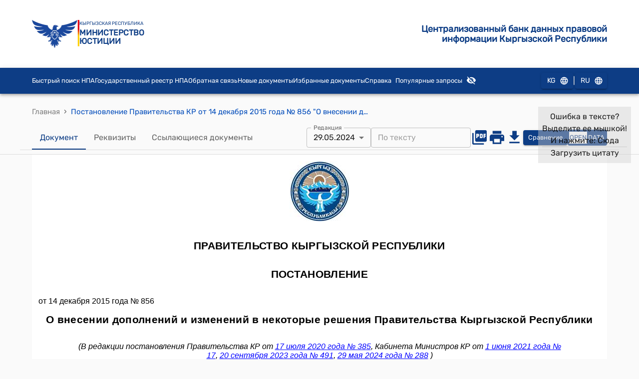

--- FILE ---
content_type: text/html; charset=utf-8
request_url: https://cbd.minjust.gov.kg/98356/edition/1281932/ru
body_size: 929
content:
<!doctype html><html lang="en"><head><meta charset="utf-8"/><meta name="viewport" content="width=device-width,initial-scale=1"/><meta name="google" content="notranslate"/><meta name="google-site-verification" content="bjB2EuVsCqe20gmI6UKQ09jdMCDhX6d-mdYrtPXXySU"/><link rel="icon" href="favicon.ico"/><script src="https://www.google.com/recaptcha/api.js"></script><title>Постановление Правительства КР от 14 декабря 2015 года № 85</title><meta name="title" content="Постановление Правительства КР от 14 декабря 2015 года № 85"/><meta name="description" content="Постановление Правительства КР от 14 декабря 2015 года № 856 &quot;О внесении дополнений и изменений в некоторые решения Правительства Кыргызской Республики&quot;
"/><link rel="canonical" href="https://cbd.minjust.gov.kg/98356/edition/1281932/ru"/><link rel="alternate" href="https://cbd.minjust.gov.ru/98356/edition/1281932/ru" hreflang="ru"/><link rel="alternate" href="https://cbd.minjust.gov.kg/98356/edition/1281932/kg" hreflang="kg"/><link rel="alternate" href="https://cbd.minjust.gov.kg/98356/edition/1281932/kg" hreflang="x-default"/><meta name="twitter:card" content="summary_large_image"/><meta name="twitter:title" content="Постановление Правительства КР от 14 декабря 2015 года № 85"/><meta name="twitter:description" content="Постановление Правительства КР от 14 декабря 2015 года № 856 &quot;О внесении дополнений и изменений в некоторые решения Правительства Кыргызской Республики&quot;
"/><meta name="twitter:image" content="/ru-logo.png"/><meta property="og:url" content="https://cbd.minjust.gov.kg/98356/edition/1281932/ru"/><meta property="og:type" content="website"/><meta property="og:title" content="Постановление Правительства КР от 14 декабря 2015 года № 85"/><meta property="og:description" content="Постановление Правительства КР от 14 декабря 2015 года № 856 &quot;О внесении дополнений и изменений в некоторые решения Правительства Кыргызской Республики&quot;
"/><meta property="og:image" content="/ru-logo.png"/><script defer="defer" src="/static/js/main.e38f2121.js"></script><link href="/static/css/main.e409a3f8.css" rel="stylesheet"></head><body id="main-body" class="notranslate"><input id="uniq-anchor" style="display:none" value=""/><div id="root"></div></body></html>